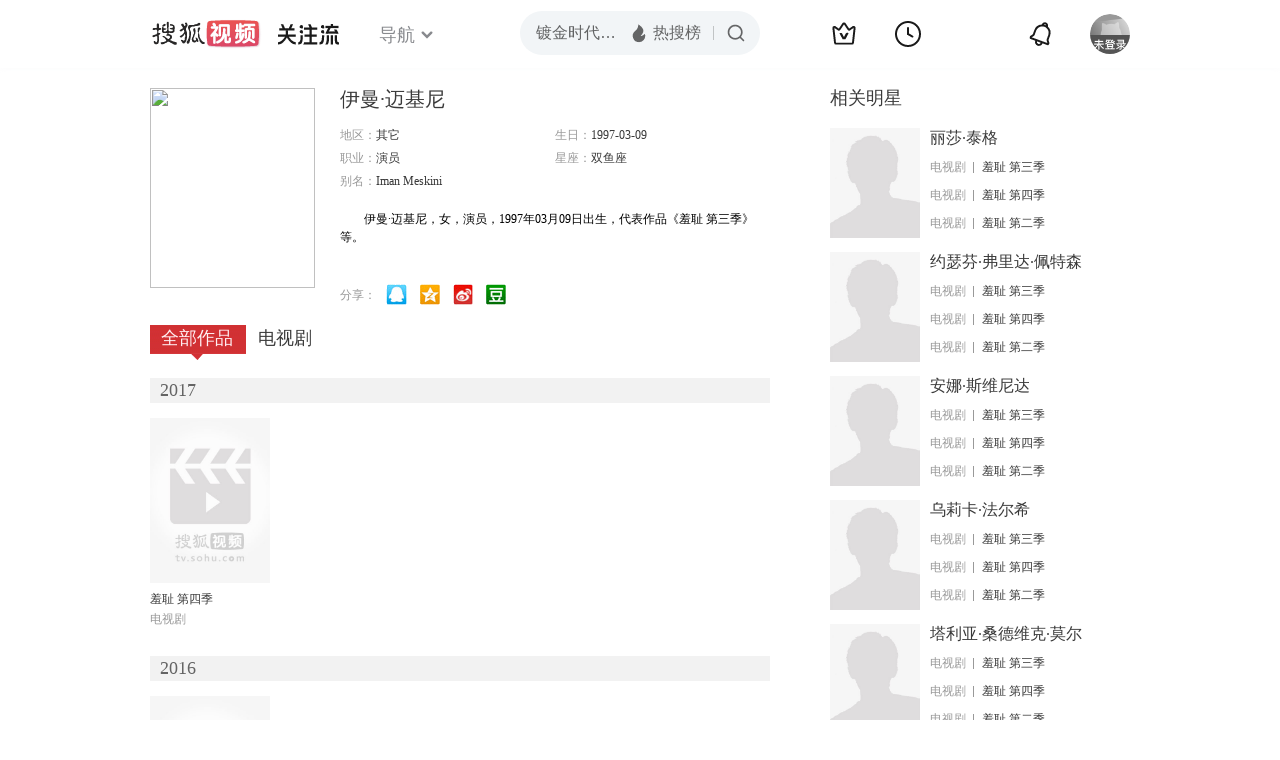

--- FILE ---
content_type: text/html;charset=UTF-8
request_url: http://tv.sohu.com/star/MTE5NTI1NF/kvIrmm7zCt+i/iOWfuuWwvA==.shtml
body_size: 4875
content:











 

  
 
 <!DOCTYPE html PUBLIC "-//W3C//DTD XHTML 1.0 Transitional//EN" "http://www.w3.org/TR/xhtml1/DTD/xhtml1-transitional.dtd">
 
 <html>
 <head>
 
    <title>伊曼·迈基尼个人资料/图片/视频全集-搜狐视频</title>
	<meta http-equiv="Content-Type" content="text/html; charset=UTF-8">
	<meta http-equiv="pragma" content="no-cache">
	<meta http-equiv="cache-control" content="no-cache,must-revalidate">
	<meta http-equiv="expires" content="0">    
	<meta http-equiv="keywords" content="伊曼·迈基尼个人资料/图片/视频全集,伊曼·迈基尼的电影电视剧作品">
	<meta http-equiv="description" content="伊曼·迈基尼，女，演员，1997年03月09日出生，代表作品《羞耻 第三季》等。">
	<!--<link rel="stylesheet" type="text/css" href="styles.css" />-->
	 <script type="text/javascript">
		 var category='261792516';
	 </script>
	 <script>
    var _iwt_UA="UA-sohu-123456";
    </script>
    <script type="text/javascript" src="//tv.sohu.com/upload/Trace/iwt-min.js"></script>
    <script type="text/javascript" src="//tv.sohu.com/upload/static/star/gbk.js "></script>

	<link type="text/css" rel="stylesheet" href="//css.tv.itc.cn/global/global201302.css" />


     <link type="text/css" rel="stylesheet" href="//css.tv.itc.cn/channel/v6/header.css" />
	 <link type="text/css" rel="stylesheet" href="//css.tv.itc.cn/search/search-star.css" />
<script src="//js.tv.itc.cn/kao.js"></script>
<script src="//js.tv.itc.cn/dict.js"></script>
<script src="//js.tv.itc.cn/gg.seed.js"></script>
<script src="//js.tv.itc.cn/base/core/j_1.7.2.js"></script>
<script src="//tv.sohu.com/upload/static/star/g.js"></script>
<script src="//js.tv.itc.cn/site/search/star/inc.js"></script>
<script src="//tv.sohu.com/frag/vrs_inc/phb_tv_week_10.js" charset="GBK"></script>
<script type="text/javascript">
kao('pingback', function () {
	pingbackBundle.initHref({
		customParam : {
			star : {
				url : '//click.hd.sohu.com.cn/x.gif',
				type : ['extends'],
				stype:['starpage'],
				col1:	function(config, el) {
					return el.getAttribute('pos') == null ? [''] : el.getAttribute('pos');
				},
				col2:	function(config, el) {
					return el.getAttribute('location') == null ? [''] : el.getAttribute('location');
				},
				col3:	function(config, el) {
					return el.getAttribute('starvv') == null ? [''] : el.getAttribute('starvv');
				},
				_ : 'stamp'
			},
				starss : {
				url : '//click.hd.sohu.com.cn/x.gif',
				type : ['star_page'],
				id: ['1195254'],
				name: ['%E4%BC%8A%E6%9B%BC%C2%B7%E8%BF%88%E5%9F%BA%E5%B0%BC'],
				vid:	function(config, el) {
					return el.getAttribute('videoid') == null ? [''] : el.getAttribute('videoid');
				},
				aid:	function(config, el) {
					return el.getAttribute('albumid') == null ? [''] : el.getAttribute('albumid');
				},
				cid:	function(config, el) {
					return el.getAttribute('cid') == null ? [''] : el.getAttribute('cid');
				},
				loc : function(config, el) {
					return el.getAttribute('location') == null ? [''] : el.getAttribute('location');
				},
				site:	function(config, el) {
					return el.getAttribute('site') == null ? [''] : el.getAttribute('site');
				},
				suv : 'cookie-SUV',
				p : 'passport',
				y : 'cookie-YYID',
				f : 'cookie-fuid',
				_ : 'stamp'
			}

		}
	});
});

	function loadPing(){
		var tmp = new Image();
    	var timespam = new Date().getTime();
    	tmp.src = '//click.hd.sohu.com.cn/x.gif?type=star_page_load&id=1195254&starname=%E4%BC%8A%E6%9B%BC%C2%B7%E8%BF%88%E5%9F%BA%E5%B0%BC&_=' + timespam;
    	tmp = timespam = null;
	};

loadPing();

var starId=1195254;
getHeaderFrag();
function getHeaderFrag() {
    $.ajax({
        type:"GET",
        url:"/star/openkis/star/new1022Header",
        success:function(data){
            console.info(data);
            $('#hd_nav').html(data);
			kao( 'nav-v3-vrs' , function() {
				messagebus.publish('init.nav_2019', {
					isTvIndex: false,
					channelTxt: '全部'
				});
			});
        },
        error:function(data){
            console.log("Error: "+data);
        }
    });

}
</script>
</head>
<body>
<div class="hd-header hd-header-white kis-header-white" id="hd_nav"></div>
<style>
#hd-fBox2,.hd-mUpload{display:none;}
	.areaTop .hd-hotWord{
		overflow: hidden;
		width:312px;
	}
.hd-nav .item-on{color:#111}
.footSearch{display: none;}

</style>
<div class="wrapper"> 
 <!-- Start:content -->
<div class="area cfix" id="content">
	<!-- Start:left -->
	<div class="left">
		<!-- Start:mInfo -->
		<div class="mInfo cfix">
			<div class="colL">
				<img lazysrc="//photocdn.tv.sohu.com/img/kistar/fengmian/20210701/1625126702700_1195254_ver_big_165_200.jpg" src="//css.tv.itc.cn/channel/v2/index-images/default_v.svg" width="165" height="200">
				
				</div>
			<div class="colR">
				<div class="cfix rowA">
					
					<h2> 伊曼·迈基尼</h2>
					<a class="starimg" href="//fans.tv.sohu.com/pc/vstar/star_info.html?star_id=1195254" target="_blank">
                    <img src="//css.tv.itc.cn/search/images/starenter.png">
                    </a>
				</div>
				<ul class="u2 cfix">
					<li>地区：<em>其它</em></li> 
					
					<li>生日：<em>1997-03-09</em></li>
					
					<li>职业：<em>演员  </em></li>
					<li>星座：<em>双鱼座</em></li>
					<li style="width:auto;">别名：<em>Iman Meskini  </em></li>
				    
				</ul>
			     
			     	<p class="p intro short_intro2">
			     		&nbsp;&nbsp;&nbsp;&nbsp;&nbsp;&nbsp;&nbsp;&nbsp;伊曼·迈基尼，女，演员，1997年03月09日出生，代表作品《羞耻 第三季》等。
			     	</p>
			     
				<p class="zkai arw-tab" ><a href ="#">展开</a></p>
				
				<div class="share">
					<span>分享：</span><a title="" onclick="javascript:jump('mqq')" href="javascript:void(0)"><img width="21" height="21" alt="" src="//css.tv.itc.cn/search/images/qq.gif"></a>
            <a title="" onclick="javascript:jump('qq')" href="javascript:void(0)"><img width="20" height="21" alt="" src="//css.tv.itc.cn/search/images/qzone.gif"></a>
            <a title="" onclick="javascript:jump('weibosina')" href="javascript:void(0)"><img width="20" height="21" alt="" src="//css.tv.itc.cn/search/images/swb.gif"></a>
            <a title="" onclick="javascript:jump('douban')" href="javascript:void(0)"><img width="20" height="21" alt="" src="//css.tv.itc.cn/search/images/db.gif"></a>
				</div>
			</div>
			
		</div>
		<!-- End:mInfo -->
		<!-- Start:mod -->
		
		<!-- End:mod -->
		<!-- Start:mod -->
		
		<!-- End:mod -->
		<!-- Start:mod -->
		<div class="modE">
			<div class="mod-tit cfix">
				<div class="tabA">
					<ul class="cfix">
						 	
						    <li  class="on">全部作品<em></em></li>
							
						 	 <li> 电视剧<em></em></li>
						    	
						     
						 	 
						 
						  	
 							
					</ul>
				</div>
			</div>
			<!-- 全部作品 -->
		
		 <div class="cont"> 
		 
		 <div class="year-data">
		 	<div class="mod-info"><strong>2017</strong></div>
				<div class="mod-con">
				
				 <ul class="list list-120 cfix">
				  
						<li>
								
							    <div class="pic"><a href="//tv.sohu.com/item/MTI1NTc0Ng==.html" target="_blank" pb-url="star$$starss" pos="star_tab" location="star_tab_works" starvv="star_workpage_vv"  videoid="0" albumid="1255746" cid="101" site=""><img lazysrc="//photocdn.tv.sohu.com/img/o_zoom,w_200,h_275/kis/fengmian/1255746/20210709/tmp_1625799274579.jpg" width="120" height="165" src="//css.tv.itc.cn/channel/v2/index-images/default_v.svg" onerror="javascript:this.src='//css.tv.itc.cn/search/star/images/default_pic1.jpg';"></a> </div>
								<strong><a href="//tv.sohu.com/item/MTI1NTc0Ng==.html" target="_blank" pb-url="star$$starss" pos="star_tab" location="star_tab_works" starvv="star_workpage_vv"  videoid="0" albumid="1255746" cid="101" site="" title="羞耻 第四季">羞耻 第四季</a></strong>
							   
							<p>电视剧</p>
						</li>
						
					</ul>
					
				</div>
			</div>		
		 
		 <div class="year-data">
		 	<div class="mod-info"><strong>2016</strong></div>
				<div class="mod-con">
				
				 <ul class="list list-120 cfix">
				  
						<li>
								
							    <div class="pic"><a href="//tv.sohu.com/item/MTI1NTI2Ng==.html" target="_blank" pb-url="star$$starss" pos="star_tab" location="star_tab_works" starvv="star_workpage_vv"  videoid="0" albumid="1255266" cid="101" site=""><img lazysrc="//photocdn.tv.sohu.com/img/o_zoom,w_200,h_275/kis/fengmian/1255266/20210701/tmp_1625124623847.jpg" width="120" height="165" src="//css.tv.itc.cn/channel/v2/index-images/default_v.svg" onerror="javascript:this.src='//css.tv.itc.cn/search/star/images/default_pic1.jpg';"></a> </div>
								<strong><a href="//tv.sohu.com/item/MTI1NTI2Ng==.html" target="_blank" pb-url="star$$starss" pos="star_tab" location="star_tab_works" starvv="star_workpage_vv"  videoid="0" albumid="1255266" cid="101" site="" title="羞耻 第三季">羞耻 第三季</a></strong>
							   
							<p>电视剧</p>
						</li>
						
					</ul>
					
				</div>
			</div>		
		 
		  </div>
		   
	
		  
		  
		 
		 
		 <div  class="cont hide">
		 
		 <div class="year-data">
		 	<div class="mod-info"><strong>2017</strong></div>
				<div class="mod-con">
					<ul class="list list-120 cfix">
						
						<li>
							<div class="pic"><a href="//tv.sohu.com/item/MTI1NTc0Ng==.html" target="_blank" pb-url="star$$starss" pos="star_tab" location="star_tab_tv" starvv="star_workpage_vv" videoid="0" albumid="1255746" cid="101" site=""><img lazysrc="//photocdn.tv.sohu.com/img/o_zoom,w_200,h_275/kis/fengmian/1255746/20210709/tmp_1625799274579.jpg" width="120" height="165" src="//css.tv.itc.cn/channel/v2/index-images/default_v.svg" onerror="javascript:this.src='//css.tv.itc.cn/search/star/images/default_pic1.jpg';"></a></div>
							<strong><a href="//tv.sohu.com/item/MTI1NTc0Ng==.html" target="_blank" pb-url="star$$starss" pos="star_tab" location="star_tab_tv" starvv="star_workpage_vv" videoid="0" albumid="1255746" cid="101" site="" title="羞耻 第四季">羞耻 第四季</a></strong>
							 
						</li>
						
						
					</ul>
				</div>
				</div>
		 
		 <div class="year-data">
		 	<div class="mod-info"><strong>2016</strong></div>
				<div class="mod-con">
					<ul class="list list-120 cfix">
						
						<li>
							<div class="pic"><a href="//tv.sohu.com/item/MTI1NTI2Ng==.html" target="_blank" pb-url="star$$starss" pos="star_tab" location="star_tab_tv" starvv="star_workpage_vv" videoid="0" albumid="1255266" cid="101" site=""><img lazysrc="//photocdn.tv.sohu.com/img/o_zoom,w_200,h_275/kis/fengmian/1255266/20210701/tmp_1625124623847.jpg" width="120" height="165" src="//css.tv.itc.cn/channel/v2/index-images/default_v.svg" onerror="javascript:this.src='//css.tv.itc.cn/search/star/images/default_pic1.jpg';"></a></div>
							<strong><a href="//tv.sohu.com/item/MTI1NTI2Ng==.html" target="_blank" pb-url="star$$starss" pos="star_tab" location="star_tab_tv" starvv="star_workpage_vv" videoid="0" albumid="1255266" cid="101" site="" title="羞耻 第三季">羞耻 第三季</a></strong>
							 
						</li>
						
						
					</ul>
				</div>
				</div>
		 
		 	</div>
		 
		   
		
		   
		 
	  
	  
	   
		 
	 	
		
 
		
		
 
		</div>	
	<!-- End:mod -->
</div>
<!-- End:left -->
	
	<!-- Start:right -->
	<div class="right">
		<!-- Start:mod -->
		<div class="modH">
		
			<div class="mod-tit cfix"><h3>相关明星</h3></div>
			<div class="mod-con">
				<ul class="list-txt">
					
						<li class="cfix">
						<a href="//tv.sohu.com/star/MTE5NTI1NV/kuL3ojo7Ct+azsOagvA==.shtml" class="pic" target="_blank" pb-url="star$$starss" pb-url="star$$starss" pos="star_relatedstar" location="" starvv="star_starpage_vv"><img lazysrc="//photocdn.tv.sohu.com/img/kistar/fengmian/20210701/1625126619799_1195255_ver_small_90_110.jpg" width="90" height="110" src="//css.tv.itc.cn/channel/v2/index-images/default_v.svg" onerror="javascript:this.src='//css.tv.itc.cn/search/star/images/default_avatar.jpg';"></a>
						<div class="txt cfix">
							<h6><a href="//tv.sohu.com/star/MTE5NTI1NV/kuL3ojo7Ct+azsOagvA==.shtml" target="_blank" pb-url="star$$starss" pos="star_relatedstar" location="" starvv="star_starpage_vv">丽莎·泰格</a></h6>
							<ul>
							 
							 	
							 	<li><em>电视剧</em><a href="//tv.sohu.com/item/MTI1NTI2Ng==.html" target="_blank" title="羞耻 第三季" pb-url="star$$starss" pos="star_relatedstar" location="" starvv="star_workpage_vv" site="sohu">羞耻 第三季</a></li>
							 	 								 
							
							 	
							 	<li><em>电视剧</em><a href="//tv.sohu.com/item/MTI1NTc0Ng==.html" target="_blank" title="羞耻 第四季" pb-url="star$$starss" pos="star_relatedstar" location="" starvv="star_workpage_vv" site="sohu">羞耻 第四季</a></li>
							 	 								 
							
							 	
							 	<li><em>电视剧</em><a href="//tv.sohu.com/item/MTI1NTc0Nw==.html" target="_blank" title="羞耻 第二季" pb-url="star$$starss" pos="star_relatedstar" location="" starvv="star_workpage_vv" site="sohu">羞耻 第二季</a></li>
							 	 								 
							
							</ul>
							
						</div>
					</li>
					
						<li class="cfix">
						<a href="//tv.sohu.com/star/MTE5NTI1M1/nuqbnkZ/oiqzCt+W8l+mHjOi+vsK35L2p54m55qOu.shtml" class="pic" target="_blank" pb-url="star$$starss" pb-url="star$$starss" pos="star_relatedstar" location="" starvv="star_starpage_vv"><img lazysrc="//photocdn.tv.sohu.com/img/kistar/fengmian/20210701/1625126417959_1195253_ver_small_90_110.jpg" width="90" height="110" src="//css.tv.itc.cn/channel/v2/index-images/default_v.svg" onerror="javascript:this.src='//css.tv.itc.cn/search/star/images/default_avatar.jpg';"></a>
						<div class="txt cfix">
							<h6><a href="//tv.sohu.com/star/MTE5NTI1M1/nuqbnkZ/oiqzCt+W8l+mHjOi+vsK35L2p54m55qOu.shtml" target="_blank" pb-url="star$$starss" pos="star_relatedstar" location="" starvv="star_starpage_vv">约瑟芬·弗里达·佩特森</a></h6>
							<ul>
							 
							 	
							 	<li><em>电视剧</em><a href="//tv.sohu.com/item/MTI1NTI2Ng==.html" target="_blank" title="羞耻 第三季" pb-url="star$$starss" pos="star_relatedstar" location="" starvv="star_workpage_vv" site="sohu">羞耻 第三季</a></li>
							 	 								 
							
							 	
							 	<li><em>电视剧</em><a href="//tv.sohu.com/item/MTI1NTc0Ng==.html" target="_blank" title="羞耻 第四季" pb-url="star$$starss" pos="star_relatedstar" location="" starvv="star_workpage_vv" site="sohu">羞耻 第四季</a></li>
							 	 								 
							
							 	
							 	<li><em>电视剧</em><a href="//tv.sohu.com/item/MTI1NTc0Nw==.html" target="_blank" title="羞耻 第二季" pb-url="star$$starss" pos="star_relatedstar" location="" starvv="star_workpage_vv" site="sohu">羞耻 第二季</a></li>
							 	 								 
							
							</ul>
							
						</div>
					</li>
					
						<li class="cfix">
						<a href="//tv.sohu.com/star/MTE5NTI1N1/lronlqJzCt+aWr+e7tOWwvOi+vg==.shtml" class="pic" target="_blank" pb-url="star$$starss" pb-url="star$$starss" pos="star_relatedstar" location="" starvv="star_starpage_vv"><img lazysrc="//photocdn.tv.sohu.com/img/kistar/fengmian/20210701/1625126482152_1195257_ver_small_90_110.jpg" width="90" height="110" src="//css.tv.itc.cn/channel/v2/index-images/default_v.svg" onerror="javascript:this.src='//css.tv.itc.cn/search/star/images/default_avatar.jpg';"></a>
						<div class="txt cfix">
							<h6><a href="//tv.sohu.com/star/MTE5NTI1N1/lronlqJzCt+aWr+e7tOWwvOi+vg==.shtml" target="_blank" pb-url="star$$starss" pos="star_relatedstar" location="" starvv="star_starpage_vv">安娜·斯维尼达</a></h6>
							<ul>
							 
							 	
							 	<li><em>电视剧</em><a href="//tv.sohu.com/item/MTI1NTI2Ng==.html" target="_blank" title="羞耻 第三季" pb-url="star$$starss" pos="star_relatedstar" location="" starvv="star_workpage_vv" site="sohu">羞耻 第三季</a></li>
							 	 								 
							
							 	
							 	<li><em>电视剧</em><a href="//tv.sohu.com/item/MTI1NTc0Ng==.html" target="_blank" title="羞耻 第四季" pb-url="star$$starss" pos="star_relatedstar" location="" starvv="star_workpage_vv" site="sohu">羞耻 第四季</a></li>
							 	 								 
							
							 	
							 	<li><em>电视剧</em><a href="//tv.sohu.com/item/MTI1NTc0Nw==.html" target="_blank" title="羞耻 第二季" pb-url="star$$starss" pos="star_relatedstar" location="" starvv="star_workpage_vv" site="sohu">羞耻 第二季</a></li>
							 	 								 
							
							</ul>
							
						</div>
					</li>
					
						<li class="cfix">
						<a href="//tv.sohu.com/star/MTE5NTI1Nl/kuYzojonljaHCt+azleWwlOW4jA==.shtml" class="pic" target="_blank" pb-url="star$$starss" pb-url="star$$starss" pos="star_relatedstar" location="" starvv="star_starpage_vv"><img lazysrc="//photocdn.tv.sohu.com/img/kistar/fengmian/20210701/1625126546079_1195256_ver_small_90_110.jpg" width="90" height="110" src="//css.tv.itc.cn/channel/v2/index-images/default_v.svg" onerror="javascript:this.src='//css.tv.itc.cn/search/star/images/default_avatar.jpg';"></a>
						<div class="txt cfix">
							<h6><a href="//tv.sohu.com/star/MTE5NTI1Nl/kuYzojonljaHCt+azleWwlOW4jA==.shtml" target="_blank" pb-url="star$$starss" pos="star_relatedstar" location="" starvv="star_starpage_vv">乌莉卡·法尔希</a></h6>
							<ul>
							 
							 	
							 	<li><em>电视剧</em><a href="//tv.sohu.com/item/MTI1NTI2Ng==.html" target="_blank" title="羞耻 第三季" pb-url="star$$starss" pos="star_relatedstar" location="" starvv="star_workpage_vv" site="sohu">羞耻 第三季</a></li>
							 	 								 
							
							 	
							 	<li><em>电视剧</em><a href="//tv.sohu.com/item/MTI1NTc0Ng==.html" target="_blank" title="羞耻 第四季" pb-url="star$$starss" pos="star_relatedstar" location="" starvv="star_workpage_vv" site="sohu">羞耻 第四季</a></li>
							 	 								 
							
							 	
							 	<li><em>电视剧</em><a href="//tv.sohu.com/item/MTI1NTc0Nw==.html" target="_blank" title="羞耻 第二季" pb-url="star$$starss" pos="star_relatedstar" location="" starvv="star_workpage_vv" site="sohu">羞耻 第二季</a></li>
							 	 								 
							
							</ul>
							
						</div>
					</li>
					
						<li class="cfix">
						<a href="//tv.sohu.com/star/MTE4MTk4M1/loZTliKnkuprCt+ahkeW+t+e7tOWFi8K36I6r5bCU.shtml" class="pic" target="_blank" pb-url="star$$starss" pb-url="star$$starss" pos="star_relatedstar" location="" starvv="star_starpage_vv"><img lazysrc="//photocdn.tv.sohu.com/img/kistar/fengmian/1181/1181983/1181983_ver_small_20200610171005.jpg" width="90" height="110" src="//css.tv.itc.cn/channel/v2/index-images/default_v.svg" onerror="javascript:this.src='//css.tv.itc.cn/search/star/images/default_avatar.jpg';"></a>
						<div class="txt cfix">
							<h6><a href="//tv.sohu.com/star/MTE4MTk4M1/loZTliKnkuprCt+ahkeW+t+e7tOWFi8K36I6r5bCU.shtml" target="_blank" pb-url="star$$starss" pos="star_relatedstar" location="" starvv="star_starpage_vv">塔利亚·桑德维克·莫尔</a></h6>
							<ul>
							 
							 	
							 	<li><em>电视剧</em><a href="//tv.sohu.com/item/MTI1NTI2Ng==.html" target="_blank" title="羞耻 第三季" pb-url="star$$starss" pos="star_relatedstar" location="" starvv="star_workpage_vv" site="sohu">羞耻 第三季</a></li>
							 	 								 
							
							 	
							 	<li><em>电视剧</em><a href="//tv.sohu.com/item/MTI1NTc0Ng==.html" target="_blank" title="羞耻 第四季" pb-url="star$$starss" pos="star_relatedstar" location="" starvv="star_workpage_vv" site="sohu">羞耻 第四季</a></li>
							 	 								 
							
							 	
							 	<li><em>电视剧</em><a href="//tv.sohu.com/item/MTI1NTc0Nw==.html" target="_blank" title="羞耻 第二季" pb-url="star$$starss" pos="star_relatedstar" location="" starvv="star_workpage_vv" site="sohu">羞耻 第二季</a></li>
							 	 								 
							
							</ul>
							
						</div>
					</li>
					
						<li class="cfix">
						<a href="//tv.sohu.com/star/MTE5NTI1OF/pqazpvpnCt+acl+agvOWFsA==.shtml" class="pic" target="_blank" pb-url="star$$starss" pb-url="star$$starss" pos="star_relatedstar" location="" starvv="star_starpage_vv"><img lazysrc="//photocdn.tv.sohu.com/img/kistar/fengmian/20210701/1625126120283_1195258_ver_small_90_110.jpg" width="90" height="110" src="//css.tv.itc.cn/channel/v2/index-images/default_v.svg" onerror="javascript:this.src='//css.tv.itc.cn/search/star/images/default_avatar.jpg';"></a>
						<div class="txt cfix">
							<h6><a href="//tv.sohu.com/star/MTE5NTI1OF/pqazpvpnCt+acl+agvOWFsA==.shtml" target="_blank" pb-url="star$$starss" pos="star_relatedstar" location="" starvv="star_starpage_vv">马龙·朗格兰</a></h6>
							<ul>
							 
							 	
							 	<li><em>电视剧</em><a href="//tv.sohu.com/item/MTI1NTI2Ng==.html" target="_blank" title="羞耻 第三季" pb-url="star$$starss" pos="star_relatedstar" location="" starvv="star_workpage_vv" site="sohu">羞耻 第三季</a></li>
							 	 								 
							
							 	
							 	<li><em>电视剧</em><a href="//tv.sohu.com/item/MTI1NTc0Ng==.html" target="_blank" title="羞耻 第四季" pb-url="star$$starss" pos="star_relatedstar" location="" starvv="star_workpage_vv" site="sohu">羞耻 第四季</a></li>
							 	 								 
							
							 	
							 	<li><em>电视剧</em><a href="//tv.sohu.com/item/MTI1NTc0Nw==.html" target="_blank" title="羞耻 第二季" pb-url="star$$starss" pos="star_relatedstar" location="" starvv="star_workpage_vv" site="sohu">羞耻 第二季</a></li>
							 	 								 
							
							</ul>
							
						</div>
					</li>
					
				</ul>
			</div>
			
		</div>
 		
		<!-- End:mod -->
		<!-- Start:mod -->
		<div class="mod modI">
			<div class="mod-tit cfix">
				 <h3>相关视频</h3> 
				 <a href="//so.tv.sohu.com/mts?box=1&wd=%E4%BC%8A%E6%9B%BC%C2%B7%E8%BF%88%E5%9F%BA%E5%B0%BC" class="r view-all" target="_blank">查看全部</a>
			</div>
			<div class="mod-con">
				<ul class="list-txt">
			 
				</ul>
			</div>
		</div>
		<!-- End:mod -->
		
		<!-- Start:mod -->

		<!-- End:mod -->
	</div>
	<!-- End:right -->
	
</div>
<!-- End:content -->
<script src="//tv.sohu.com/upload/static/star/search-star.js"></script>






<span id="footerFrag" onload="getFootererFrag()"></span>
 
<script>
   getFootererFrag();
    function getFootererFrag() {
        docWrite = document.write;
        document.write = function( text ){
            console.log(text);
            var elements = document.getElementsByClassName("now_year");
            Array.prototype.forEach.call(elements, function (element) {
                element.innerHTML = text;
            });
        };
        $.ajax({
            type:"GET",
            url:"/star/openkis/star/footer",
            async : true,
            success:function(result){
               console.info(result);
                $("#footerFrag").html(result);
                 //  还原
                document.write = docWrite;
            },
            error:function(result){
                $("#footerFrag").html("");
                console.log("Error: "+result);
            }
        });


    };
</script>

<script>
//    (function($){
//    $(function(){
//        if ($("#sFormA").length > 0) {
//            var txt = $("#sKeyA");
//            sohuHD.focusClear(txt);
//            $("#sFormA").submit(function () {
//                sohuHD.redirect("//so.tv.sohu.com/mts?wd=" + escape($.trim(txt.val())), "_blank");
//                return false;
//            });
//        }
//    });
//})(jQuery);
    messagebus.publish('core.loaded_end');
(function(){function a(){var a=/win/i.test(navigator.userAgent);if(a)if(typeof window.ActiveXObject=="function")try{var b=new ActiveXObject("SoHuVA.SoHuDector.1");b.StartSoHuVA()}catch(c){}else{function d(){var a=navigator.plugins||[];for(var b=0,c;c=a[b];b++)if(/npifox/i.test(c.description))return!0;return!1}if(d()){var e=document.getElementById("embed_ifox");if(!e){var f=document.createElement("div");f.style.cssText="position:absolute;zIndex:-1;height:1px",f.innerHTML='<embed id="embed_ifox" type="application/ifox-plugin" width="0" height="0"></embed>',document.body&&(document.body.insertBefore(f,document.body.firstChild),e=document.getElementById("embed_ifox"))}try{e.RunSohuVA()}catch(c){}}}}var b=window._IFoxContext||(window._IFoxContext={});b.isCalled||(b.isCalled=!0,setTimeout(function(){a()},2e3))})()
</script>

<!-- Begin New PV -->
<script type="text/javascript" src="//tv.sohu.com/upload/static/global/hdpv.js"></script>
<!-- End New PV -->

<!-- Begin PVInsight -->
<script type="text/javascript" language="javascript" src="//a1.itc.cn/pv/js/spv.1305141919.js"></script>
 <!-- End PVInsight --> 
</body>
</html>


--- FILE ---
content_type: text/html;charset=UTF-8
request_url: http://score.my.tv.sohu.com/digg/get.do?type=442&vid=1195254&callback=jQuery17209263457652486151_1769317533230&_=1769317534732
body_size: 255
content:
jQuery17209263457652486151_1769317533230({"vid":1195254,"downCount":0,"statusText":"success but not exists","upCount":0,"pid":-1,"tvid":1195254,"type":442,"status":200})

--- FILE ---
content_type: text/plain;charset=UTF-8
request_url: https://v4.passport.sohu.com/i/cookie/common?callback=passport4015_cb1769317537073&dfp=1769317537124&_=1769317537124
body_size: -297
content:
passport4015_cb1769317537073({"body":"","message":"Success","status":200})

--- FILE ---
content_type: text/javascript; charset=utf-8
request_url: http://hui.sohu.com/mum/ipqueryjp?callback=jsonp1769317532411&cookie=1769317532954&platform_source=pc&_=1769317532412
body_size: 119
content:
typeof jsonp1769317532411 === 'function' && jsonp1769317532411({
  "ext_ip": "3.129.25.51",
  "urls": []
});